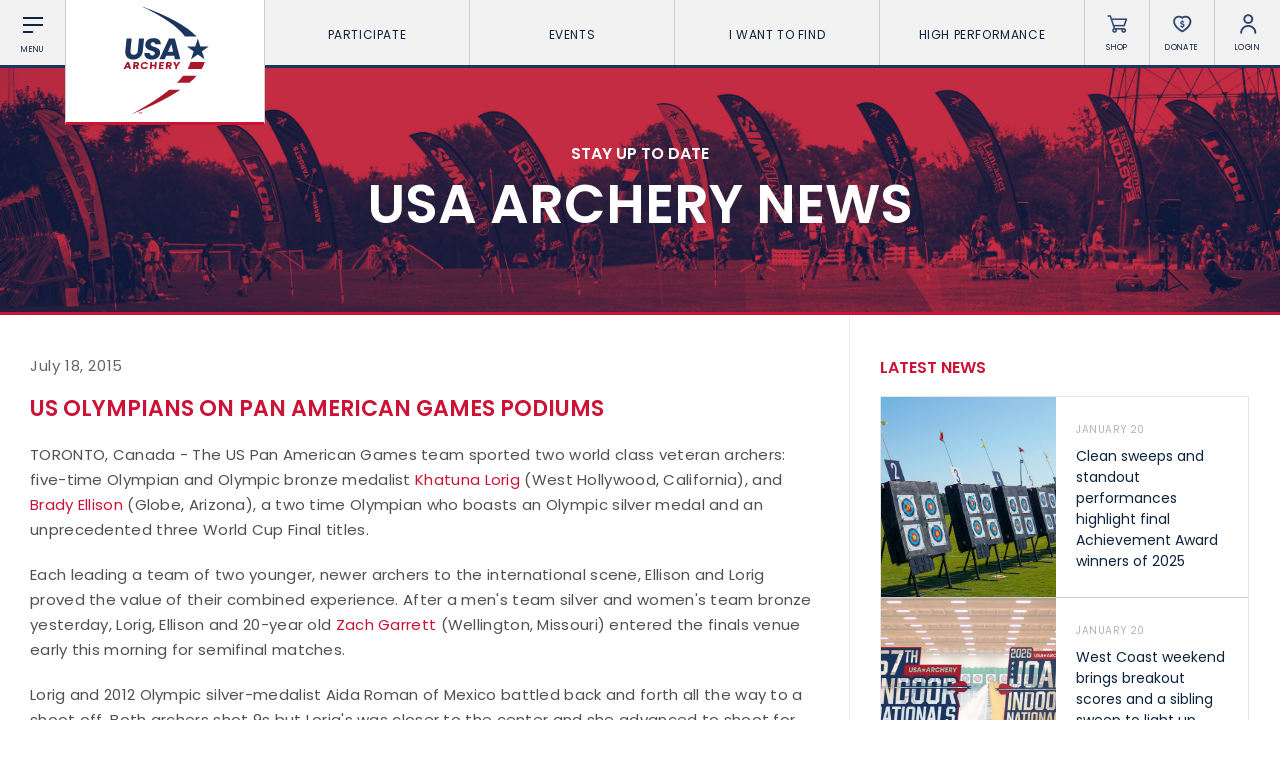

--- FILE ---
content_type: image/svg+xml
request_url: https://www.usarchery.org/images/icons/youtube.svg
body_size: 307
content:
<svg id="Layer_1" data-name="Layer 1" xmlns="http://www.w3.org/2000/svg" viewBox="0 0 80 80"><defs><style>.cls-1,.cls-2{fill:#fff;}.cls-1{fill-rule:evenodd;opacity:0.12;}</style></defs><title>social_icons</title><path id="The_Sharpness" data-name="The Sharpness" class="cls-1" d="M35.87,34l9.48,6.33,1.33-.69Z"/><g id="Lozenge"><path class="cls-2" d="M59.6,32s-.39-2.75-1.59-4a5.72,5.72,0,0,0-4-1.69c-5.6-.41-14-.41-14-.41h0s-8.4,0-14,.41A5.72,5.72,0,0,0,22,28c-1.2,1.22-1.59,4-1.59,4a60.61,60.61,0,0,0-.4,6.48v3A60.61,60.61,0,0,0,20.4,48s.39,2.75,1.59,4c1.52,1.59,3.52,1.54,4.41,1.7,3.2.31,13.6.41,13.6.41s8.4,0,14-.42A5.72,5.72,0,0,0,58,52c1.2-1.22,1.59-4,1.59-4a60.61,60.61,0,0,0,.4-6.48v-3A60.61,60.61,0,0,0,59.6,32ZM35.87,45.19V34l10.81,5.64Z"/></g></svg>